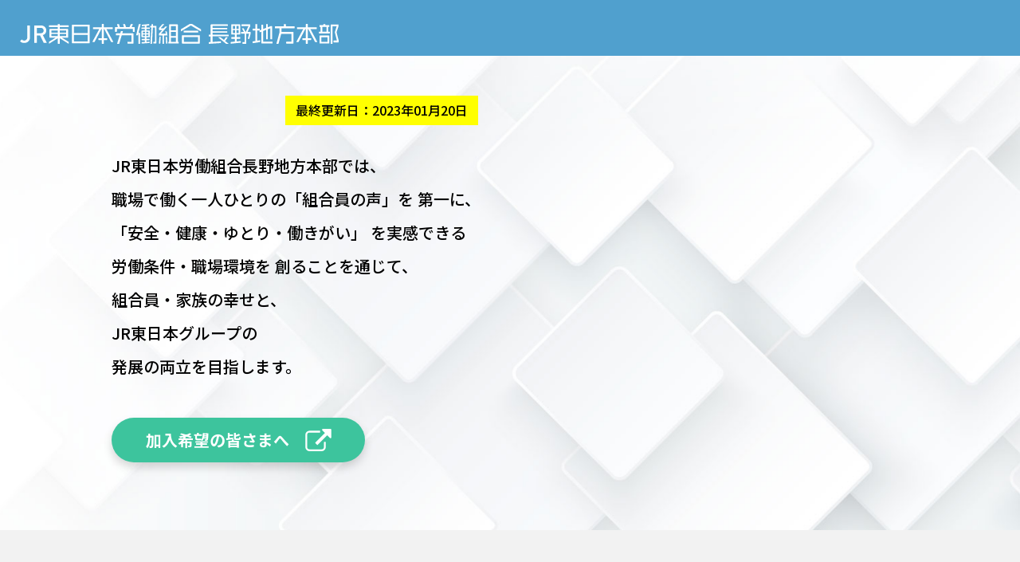

--- FILE ---
content_type: text/html; charset=UTF-8
request_url: https://higashinihonunion-nagano.com/information/1127/
body_size: 3768
content:
<!DOCTYPE html>
<html lang="ja">
    <head prefix="og: http://ogp.me/ns# fb: http://ogp.me/ns/fb# article: http://ogp.me/ns/article#">
    <meta charset="UTF-8">
    <meta http-equiv="X-UA-Compatible" content="IE=edge">
    <meta name="viewport" content="width=device-width, initial-scale=1.0">
    <meta name="format-detection" content="telephone=no">
    <title>1・19 松本運輸区分会「職場集会・旗開き」が開催されました。 | JR東日本労働組合長野地方本部</title>
<meta name='robots' content='max-image-preview:large' />
	<style>img:is([sizes="auto" i], [sizes^="auto," i]) { contain-intrinsic-size: 3000px 1500px }</style>
	<link rel='stylesheet' id='wp-block-library-css' href='https://higashinihonunion-nagano.com/wp/wp-includes/css/dist/block-library/style.min.css?ver=6.8.2' type='text/css' media='all' />
<style id='classic-theme-styles-inline-css' type='text/css'>
/*! This file is auto-generated */
.wp-block-button__link{color:#fff;background-color:#32373c;border-radius:9999px;box-shadow:none;text-decoration:none;padding:calc(.667em + 2px) calc(1.333em + 2px);font-size:1.125em}.wp-block-file__button{background:#32373c;color:#fff;text-decoration:none}
</style>
<link rel='stylesheet' id='my-library-css' href='https://higashinihonunion-nagano.com/wp/wp-content/themes/jrtu-nagano/assets/css/library.css?ver=20220916820' type='text/css' media='' />
<link rel='stylesheet' id='my-swiper-style-css' href='https://higashinihonunion-nagano.com/wp/wp-content/themes/jrtu-nagano/assets/css/swiper-bundle.min.css?ver=20220916820' type='text/css' media='' />
<link rel='stylesheet' id='my-style-css' href='https://higashinihonunion-nagano.com/wp/wp-content/themes/jrtu-nagano/assets/css/style.css?ver=20220916820' type='text/css' media='' />
<link rel='stylesheet' id='my-editors-style-css' href='https://higashinihonunion-nagano.com/wp/wp-content/themes/jrtu-nagano/assets/css/wpeditor.css?ver=20220916820' type='text/css' media='' />
<script type="text/javascript" src="https://higashinihonunion-nagano.com/wp/wp-includes/js/jquery/jquery.min.js?ver=3.7.1" id="jquery-core-js"></script>
<script type="text/javascript" src="https://higashinihonunion-nagano.com/wp/wp-includes/js/jquery/jquery-migrate.min.js?ver=3.4.1" id="jquery-migrate-js"></script>
<link rel="https://api.w.org/" href="https://higashinihonunion-nagano.com/wp-json/" /><link rel="alternate" title="JSON" type="application/json" href="https://higashinihonunion-nagano.com/wp-json/wp/v2/posts/1127" /><link rel="canonical" href="https://higashinihonunion-nagano.com/information/1127/" />
<link rel="alternate" title="oEmbed (JSON)" type="application/json+oembed" href="https://higashinihonunion-nagano.com/wp-json/oembed/1.0/embed?url=https%3A%2F%2Fhigashinihonunion-nagano.com%2Finformation%2F1127%2F" />
<link rel="alternate" title="oEmbed (XML)" type="text/xml+oembed" href="https://higashinihonunion-nagano.com/wp-json/oembed/1.0/embed?url=https%3A%2F%2Fhigashinihonunion-nagano.com%2Finformation%2F1127%2F&#038;format=xml" />

<!-- description -->
<meta name="description" content="">

<!-- open graph protocol -->
<meta property="og:title" content="1・19 松本運輸区分会「職場集会・旗開き」が開催されました。 | JR東日本労働組合長野地方本部">
<meta property="og:description" content="">
<meta property="og:url" content="https://higashinihonunion-nagano.com/information/1127/">
    <meta property="og:image" content="https://higashinihonunion-nagano.com/wp/wp-content/themes/jrtu-nagano/assets/images/ogp.jpg">
<meta property="og:site_name" content="JR東日本労働組合長野地方本部｜">
<meta property="og:type" content="article">
<meta name="twitter:card" content="summary_large_image" />

<!-- favicon -->
<link rel="icon" href="https://higashinihonunion-nagano.com/wp/wp-content/themes/jrtu-nagano/assets/images/favicon.png" sizes="32x32" />
<link rel="icon" href="https://higashinihonunion-nagano.com/wp/wp-content/themes/jrtu-nagano/assets/images/favicon.png" sizes="192x192" />
<link rel="apple-touch-icon" href="https://higashinihonunion-nagano.com/wp/wp-content/themes/jrtu-nagano/assets/images/favicon.png" />
<meta name="msapplication-TileImage" content="https://higashinihonunion-nagano.com/wp/wp-content/themes/jrtu-nagano/assets/images/favicon.png" />

<!-- 各種タグ -->
<!-- Google tag (gtag.js) -->
<script async src="https://www.googletagmanager.com/gtag/js?id=G-5NBMHXX85M"></script>
<script>
  window.dataLayer = window.dataLayer || [];
  function gtag(){dataLayer.push(arguments);}
  gtag('js', new Date());

  gtag('config', 'G-5NBMHXX85M');
</script>


</head>
<body class="wp-singular post-template-default single single-post postid-1127 single-format-standard wp-theme-jrtu-nagano activities">
<div id="load"></div>
<header>
    <div class="layer">
        <div class="content">
                            <div class="main_ttl">
                            <a href="https://higashinihonunion-nagano.com">
                    <img src="https://higashinihonunion-nagano.com/wp/wp-content/themes/jrtu-nagano/assets/images/header_logo.svg" alt="JR東日本労働組合長野支部">
                </a>
                        </div>
                    </div>
    </div>
</header>
<div id="lead">
    <div class="layer">
        <div class="content">
            <div class="latest"><span>最終更新日：2023年01月20日</span></div>
            <p>
                JR東日本労働組合長野地方本部では、<br>
                職場で働く一人ひとりの「組合員の声」を<br class="sp_only">
                第一に、<br class="pc_only">「安全・健康・ゆとり・働きがい」<br class="sp_only">
                を実感できる<br class="pc_only">労働条件・職場環境を<br class="sp_only">
                創ることを通じて、<br class="pc_only">組合員・家族の幸せと、<br>
                JR東日本グループの<br>
                発展の両立を目指します。
            </p>
                            <a href="https://higashinihonunion-nagano.com/about" class="btn_applicant">加入希望の<br class="sp_only">皆さまへ</a>
                    </div>
    </div>
</div><div class="page_content">
            <div class="container">
            <div id="g-navigation">
    <div class="navigation-slider swiper-container">
        <ul class="swiper-wrapper">
                                                        <li class="swiper-slide information current">
                    <a href="https://higashinihonunion-nagano.com/category/information//#g-navigation">
                        お知らせ                    </a>
                </li>
                                                        <li class="swiper-slide magazine <br />
<b>Warning</b>:  Undefined variable $magazineCurrent in <b>/home/higashinaga/higashinihonunion-nagano.com/public_html/wp/wp-content/themes/jrtu-nagano/module/navigation.php</b> on line <b>45</b><br />
"><a href="https://higashinihonunion-nagano.com/magazine/#g-navigation">地本情報紙</a></li>
                                                            <li class="swiper-slide negotiation">
                    <a href="https://higashinihonunion-nagano.com/category/negotiation//#g-navigation">
                        団体交渉                    </a>
                </li>
                                                            <li class="swiper-slide activities current">
                    <a href="https://higashinihonunion-nagano.com/category/activities//#g-navigation">
                        支部・分会の<br class="sp_only">取組                    </a>
                </li>
                                                            <li class="swiper-slide convention">
                    <a href="https://higashinihonunion-nagano.com/category/convention//#g-navigation">
                        大会関係                    </a>
                </li>
                                                            <li class="swiper-slide schedule">
                    <a href="https://higashinihonunion-nagano.com/category/schedule//#g-navigation">
                        スケジュール                    </a>
                </li>
                                    </ul>
        <div class="swiper-button-prev"></div>
        <div class="swiper-button-next"></div>
    </div>
</div>            <div class="main">
                <div class="layer">
                    <div class="container">
                                                                <div class="post_header">
            <div class="property">
                                    <span class="category information">お知らせ</span>
                                    <span class="category activities">分会の取り組み</span>
                                <span class="date">2023.01.20</span>
            </div>
            <h1>1・19 松本運輸区分会「職場集会・旗開き」が開催されました。</h1>
        </div>
        <div class="edit_area">
                    </div>
        <div class="nav-links">
            <div><a href="https://higashinihonunion-nagano.com/information/1153/" rel="prev">前へ</a></div>
            <div><a href="https://higashinihonunion-nagano.com/" rel="archive">一覧へ戻る</a></div>
            <div><a href="https://higashinihonunion-nagano.com/information/1160/" rel="next">次へ</a></div>
        </div>
                                                </div>
                </div>
            </div>
        </div>
    
</div>
<div class="relations">
    <div class="layer">
        <div class="container">
            <!-- <h2>関連団体</h2> -->
            <p>中央本部・新潟地本のホームページは<br class="sp_only">下記からご覧ください。</p>
            <ul>
                <li><a href="https://jrtu-east.org/" target="_blank">JR東日本労働組合中央本部</a></li>
                <li><a href="http://niigatachihon.yukigesho.com/" target="_blank">JR東日本労働組合新潟地方本部</a></li>
            </ul>
        </div>
    </div>
</div>
<footer>
    <div class="layer">
        <div id="btn_ToTop" class="fix">
            <div class="wrap">TOP</div>
        </div>
        <div class="container">
            <address>
                <span class="name">JR東日本労働組合 長野地方本部</span>
                <span class="address">〒380-0824 長野県長野市南長野山王1223</span>
                <span class="tel">TEL.026-227-3200</span> <span class="fax">FAX.026-227-3009</span>
                <span class="tel_jr">JR：067-2585</span>
                <span class="mail">E-mail：<a href="mailto:naga-30-naga@hotmail.co.jp">naga-30-naga@hotmail.co.jp</a></span>
            </address>
        </div>
            <p class="copyright"><small>Copyright &copy; 2022 JR東日本労働組合 長野地方本部</small></p>
    </div>
</footer>
<script type="speculationrules">
{"prefetch":[{"source":"document","where":{"and":[{"href_matches":"\/*"},{"not":{"href_matches":["\/wp\/wp-*.php","\/wp\/wp-admin\/*","\/wp\/wp-content\/uploads\/*","\/wp\/wp-content\/*","\/wp\/wp-content\/plugins\/*","\/wp\/wp-content\/themes\/jrtu-nagano\/*","\/*\\?(.+)"]}},{"not":{"selector_matches":"a[rel~=\"nofollow\"]"}},{"not":{"selector_matches":".no-prefetch, .no-prefetch a"}}]},"eagerness":"conservative"}]}
</script>
<script type="text/javascript" src="https://higashinihonunion-nagano.com/wp/wp-content/themes/jrtu-nagano/assets/js/smoothscroll.min.js?ver=6.8.2" id="smoothscroll-js"></script>
<script type="text/javascript" src="https://higashinihonunion-nagano.com/wp/wp-content/themes/jrtu-nagano/assets/js/swiper-bundle.min.js?ver=6.8.2" id="swiper-js"></script>
<script type="text/javascript" src="https://higashinihonunion-nagano.com/wp/wp-content/themes/jrtu-nagano/assets/js/library.js?ver=6.8.2" id="my-library-js"></script>
<script type="text/javascript" src="https://higashinihonunion-nagano.com/wp/wp-content/themes/jrtu-nagano/assets/js/script.js?ver=6.8.2" id="my-script-js"></script>
<script>
    window.addEventListener("DOMContentLoaded",function(){
    var swiper;
    var ww = window.innerWidth;
    if(ww <= 768 ){
        if(swiper){
            return;
        }else{
            swiper = new Swiper(".navigation-slider", {
                speed: 500,
                navigation: {
                    nextEl: ".swiper-button-next",
                    prevEl: ".swiper-button-prev"
                },
	            slidesPerView: 3,
                slidesPerGroup: 3,
                spaceBetween: 10,
                freeMode: true,
                scrollContainer: true,
                            });
        }
    }else{
        if (swiper) {
            swiper.destroy();
            swiper = undefined;
        } 
    }
});
</script>

</body>
</html>

--- FILE ---
content_type: text/css
request_url: https://higashinihonunion-nagano.com/wp/wp-content/themes/jrtu-nagano/assets/css/library.css?ver=20220916820
body_size: 464
content:
/* トップに戻るボタン */
    [data-btn=to-top] {
        cursor: pointer;
        opacity: 0;
        visibility: hidden;
        transition: opacity .5s,visibility .5s;
        position: fixed;
        bottom: 20px;
        right: 20px;
    }

    [data-btn=to-top].is-visible {
    opacity: 1;
    visibility: visible;
    }

/* フェードアップ */

.fadeup {
    opacity: 0;
    transform: translateY(50px);
}
.fadein {
    opacity: 0;
}

@media screen and (max-width: 520px){
    .fadeup {
        opacity: 0;
        transform: translateY(25px);
    }
}

@keyframes fadeUp {
    100% {
        opacity: 1;
        transform: translateY(0);
    }
}
@keyframes fadeIn {
    100% {
        opacity: 1;
    }
}

.default_ow_fadeup {
    animation-name: fadeUp;
    animation-duration: 1s;
    animation-fill-mode: forwards;
}
.default_ow_fadein {
    animation-name: fadeIn;
    animation-duration: 1s;
    animation-fill-mode: forwards;
}

/* タブメニュー */
[data-tab=btn]{
    cursor: pointer;
}
[data-tab=area].hide{
    display: none;
}
[data-tab=area].active {
    display: block;
}

/* アコーディオン */

[data-accordion=btn]{
    cursor: pointer;
}
[data-accordion="content"] {
    transition: height 0.5s;
    overflow: hidden;
}
[data-accordion="content"].is-hide {
    height: 0px !important;
}



--- FILE ---
content_type: text/css
request_url: https://higashinihonunion-nagano.com/wp/wp-content/themes/jrtu-nagano/assets/css/style.css?ver=20220916820
body_size: 4168
content:
@import url("https://fonts.googleapis.com/css2?family=Noto+Sans+JP:wght@400;500;700&display=swap");
/* ---------- reset ------------------------------ */
* {
  margin: 0;
  padding: 0;
  box-sizing: border-box;
  word-break: break-all;
  vertical-align: baseline;
}

*::before, *:after {
  box-sizing: border-box;
}

html {
  overscroll-behavior-y: none;
  font-size: 62.5%;
  min-height: 100%;
}

body {
  min-height: 100%;
  line-height: 1.5;
  -webkit-font-smoothing: antialiased;
}

img, picture, video, canvas, svg {
  display: block;
  max-width: 100%;
  height: auto;
}

li {
  list-style: none;
}

h1, h2, h3, h4, h5, h6, p, dl, dd, dt, table, tr, th, ul, li {
  color: inherit;
  line-height: inherit;
}

p, h1, h2, h3, h4, h5, h6 {
  overflow-wrap: break-word;
}

a, span, small, strong {
  color: inherit;
  font-size: inherit;
  font-weight: inherit;
  line-height: inherit;
}

a:hover {
  opacity: 0.7;
  text-decoration: underline;
}

address {
  font-style: normal;
}

table, th, td {
  border-collapse: collapse;
}

@media screen and (min-width: 1025px) {
  a[href*="tel:"] {
    pointer-events: none;
    cursor: default;
    text-decoration: none;
  }
}
input, button, textarea, select {
  font-size: 1.6rem;
}

input[type=text],
input[type=tel],
input[type=email],
textarea {
  width: 100%;
  padding: 0.3em 0.5em;
  -webkit-appearance: none;
  -moz-appearance: none;
       appearance: none;
  background-color: #fffcdb;
  border: 1px solid #dcdcdc;
  vertical-align: middle;
}

button[type=submit] {
  -webkit-appearance: none;
     -moz-appearance: none;
          appearance: none;
  border: none;
  background: none;
}

fieldset {
  border: none;
}

@media screen and (min-width: 769px) {
  .sp_only {
    display: none !important;
  }
}

@media screen and (max-width: 768px) {
  .pc_only {
    display: none !important;
  }
}

* {
  color: black;
  font-family: "Noto Sans JP", sans-serif;
}

body {
  font-size: 1.4rem;
}
@media screen and (min-width: 769px) {
  body {
    font-size: 1.6rem;
  }
}

header .layer {
  padding: 0 9vw;
  background-color: #50A0CE;
  height: 50px;
  display: flex;
  justify-content: center;
  align-items: center;
}
@media screen and (min-width: 769px) {
  header .layer {
    padding: 0 25px;
    height: 70px;
    justify-content: flex-start;
  }
}
header .main_ttl {
  max-width: 308px;
}
@media screen and (min-width: 769px) {
  header .main_ttl {
    max-width: 400px;
    padding-top: 15px;
  }
}
header .main_ttl a {
  display: block;
}
header .main_ttl a img {
  display: block;
}

#lead .layer {
  position: relative;
}
#lead .layer:before {
  content: "";
  display: block;
  width: 100%;
  height: 100%;
  background-image: url(../images/bg_top_lead.jpg);
  background-repeat: no-repeat;
  background-position: center bottom;
  background-size: contain;
  position: absolute;
  bottom: 0;
  right: 0;
  z-index: 2;
}
@media screen and (min-width: 380px) {
  #lead .layer:before {
    background-size: cover;
  }
}
@media screen and (min-width: 769px) {
  #lead .layer {
    background: url(../images/bg_lead_pc.png) no-repeat center/cover;
  }
  #lead .layer:before {
    width: auto;
    max-width: 66%;
    height: calc(100% + 70px);
    background-image: url(../images/decoration_top_lead.png);
    background-position: left center;
    background-size: cover;
    aspect-ratio: 1800/1230;
  }
}
#lead .content {
  position: relative;
  z-index: 3;
  padding: 26px 0 70px 6vw;
}
@media screen and (min-width: 769px) {
  #lead .content {
    padding: 80px 0 85px;
    max-width: 1000px;
    margin: 0 auto;
  }
}
#lead .content p {
  font-size: 1.6rem;
  font-weight: 500;
  line-height: 1.875;
  margin-bottom: 20px;
}
@media screen and (min-width: 769px) {
  #lead .content p {
    font-size: 2rem;
    line-height: 2.1;
    margin-bottom: 43px;
  }
}

.post-type-archive-magazine #lead .layer:before {
  background-image: url(../images/bg_magazine_lead.jpg);
}
@media screen and (min-width: 769px) {
  .post-type-archive-magazine #lead .layer:before {
    background-image: url(../images/decoration_magazine_lead.png);
  }
}

.archive.negotiation #lead .layer:before {
  background-image: url(../images/bg_negotiation_lead.jpg);
}
@media screen and (min-width: 769px) {
  .archive.negotiation #lead .layer:before {
    background-image: url(../images/decoration_negotiation_lead.png);
  }
}

.archive.activities #lead .layer:before {
  background-image: url(../images/bg_activities_lead.jpg);
}
@media screen and (min-width: 769px) {
  .archive.activities #lead .layer:before {
    background-image: url(../images/decoration_activities_lead.png);
  }
}

.archive.convention #lead .layer:before {
  background-image: url(../images/bg_convention_lead.jpg);
}
@media screen and (min-width: 769px) {
  .archive.convention #lead .layer:before {
    background-image: url(../images/decoration_convention_lead.png);
  }
}

.archive.schedule #lead .layer:before {
  background-image: url(../images/bg_schedule_lead.jpg);
}
@media screen and (min-width: 769px) {
  .archive.schedule #lead .layer:before {
    background-image: url(../images/decoration_schedule_lead.png);
  }
}

.page #lead .layer {
  background: none;
}
.page #lead .layer:before {
  background-image: url(../images/bg_page.jpg);
}
@media screen and (min-width: 769px) {
  .page #lead .layer:before {
    background-image: url(../images/decoration_page.png);
    background-position: left bottom;
  }
}
.page #lead .layer .content {
  padding-bottom: 275px;
}
@media screen and (min-width: 769px) {
  .page #lead .layer .content {
    padding-bottom: 108px;
  }
}

#load {
  position: fixed;
  top: 0;
  right: 0;
  bottom: 0;
  left: 0;
  background-color: #fff;
  z-index: 9999;
  opacity: 1;
  visibility: visible;
  transition: opacity 0.3s, visibility 0.3s, z-index 0.3s;
}
#load.is-hide {
  opacity: 0;
  visibility: hidden;
  z-index: -1;
}

.relations .layer {
  padding: 55px 8.8vw 70px;
}
@media screen and (min-width: 769px) {
  .relations .layer {
    padding-left: 0;
    padding-right: 0;
  }
}
.relations .layer .container {
  max-width: 800px;
  margin: 0 auto;
}
.relations h2 {
  font-size: 1.8rem;
  font-weight: 400;
  margin-bottom: 24px;
  text-align: center;
}
@media screen and (min-width: 769px) {
  .relations h2 {
    margin-bottom: 40px;
  }
}
.relations p {
  text-align: center;
  margin-bottom: 25px;
}
@media screen and (min-width: 769px) {
  .relations p {
    margin-bottom: 40px;
  }
}
@media screen and (min-width: 769px) {
  .relations ul {
    display: flex;
  }
}
.relations ul li {
  width: 100%;
}
.relations ul li a {
  display: flex;
  justify-content: center;
  align-items: center;
  font-size: 1.6rem;
  font-weight: 500;
  line-height: 1;
  color: #333;
  padding: 1em;
  text-align: center;
  text-decoration: none;
  box-shadow: 5px 5px 5px rgba(0, 0, 0, 0.16);
  background-color: #b8e6d8;
  transition: transform 0.3s;
}
.relations ul li a:after {
  content: "";
  display: block;
  width: 23px;
  height: 20px;
  background: url(../images/icon_link_black.svg) no-repeat center/contain;
  margin-left: 10px;
}
@media screen and (min-width: 769px) {
  .relations ul li a {
    font-size: 1.8rem;
  }
  .relations ul li a:hover {
    transform: scale(1.02);
  }
}
.relations ul li:nth-child(odd) {
  margin-bottom: 20px;
}
@media screen and (min-width: 769px) {
  .relations ul li:nth-child(odd) {
    margin-bottom: 0;
    margin-right: 30px;
  }
}

footer .layer {
  background-color: #707070;
  color: #fff;
  padding: 45px 7.3vw 35px;
  position: relative;
}
@media screen and (min-width: 769px) {
  footer .layer {
    padding-left: 0;
    padding-right: 0;
  }
}
footer .container {
  max-width: 800px;
  margin: 0 auto 25px;
  padding-bottom: 40px;
  border-bottom: 1px solid #fff;
}
footer address {
  text-align: center;
}
footer address span {
  color: #fff;
  font-size: 1.6rem;
}
footer address span.name {
  display: block;
  font-size: 2.2rem;
  font-size: 500;
  margin-bottom: 25px;
}
footer address span.address, footer address span.tel_jr, footer address span.mail {
  display: block;
}
footer address span.address a, footer address span.tel_jr a, footer address span.mail a {
  text-decoration: none;
}
footer .copyright {
  text-align: center;
}
footer #btn_ToTop {
  cursor: pointer;
  opacity: 0;
  visibility: hidden;
  transition: opacity 0.5s, visibility 0.5s;
  z-index: 999;
}
footer #btn_ToTop::before {
  content: "";
  display: block;
  width: 50px;
  height: 50px;
  border-radius: 10px;
  background-color: #50A0CE;
  position: absolute;
  top: 0;
  left: 0;
  transform: rotate(45deg);
}
footer #btn_ToTop.fix {
  position: fixed;
  bottom: 20px;
  right: 20px;
}
@media screen and (min-width: 769px) {
  footer #btn_ToTop.fix {
    bottom: 50px;
    right: 50px;
  }
}
footer #btn_ToTop.absolute {
  position: absolute;
  bottom: unset;
  right: 20px;
  top: -20px;
}
@media screen and (min-width: 769px) {
  footer #btn_ToTop.absolute {
    right: 50px;
  }
}
footer #btn_ToTop.is-visible {
  opacity: 1;
  visibility: visible;
}
footer #btn_ToTop .wrap {
  position: relative;
  width: 50px;
  height: 50px;
  display: flex;
  justify-content: center;
  align-items: center;
  flex-direction: column;
  color: #fff;
}
footer #btn_ToTop .wrap:before {
  content: "";
  display: block;
  width: 13px;
  height: 12px;
  background: url(../images/icon_arrow_top.svg) no-repeat center bottom/contain;
}

.btn_applicant {
  display: flex;
  justify-content: center;
  align-items: center;
  flex-direction: column;
  width: 120px;
  height: 120px;
  border-radius: 50%;
  background-color: #3DC49D;
  font-weight: 700;
  line-height: 1.2;
  text-decoration: none;
  font-size: 1.7rem;
  text-align: center;
  color: #fff;
  padding-top: 10px;
  box-shadow: 0 6px 12px rgba(0, 0, 0, 0.16);
}
.btn_applicant:after {
  content: "";
  display: block;
  width: 27px;
  height: 26px;
  background: url(../images/icon_link.svg) no-repeat center/contain;
  margin-top: 10px;
  margin-left: 10px;
}
@media screen and (min-width: 769px) {
  .btn_applicant {
    flex-direction: row;
    padding-top: 0;
    font-size: 2rem;
    width: 318px;
    height: 56px;
    border-radius: 28px;
  }
  .btn_applicant:after {
    width: 33px;
    height: 29px;
    margin-top: 0px;
    margin-left: 20px;
  }
}
.btn_applicant:hover {
  text-decoration: none;
}

#g-navigation {
  overflow: hidden;
  padding-top: 200px;
  margin-top: -200px;
}
@media screen and (min-width: 769px) {
  #g-navigation {
    padding-top: 300px;
    margin-top: -300px;
  }
}
#g-navigation .navigation-slider {
  position: relative;
  padding: 0 9vw;
  border-bottom: 8px solid #50A0CE;
}
@media screen and (min-width: 769px) {
  #g-navigation .navigation-slider {
    padding: 0;
  }
}
#g-navigation .navigation-slider .swiper-button-prev:after,
#g-navigation .navigation-slider .swiper-button-next:after {
  content: "";
  display: block;
  width: 20px;
  height: 20px;
  background-repeat: no-repeat;
  background-position: center;
  background-size: contain;
  background-image: url(../images/icon_slider_prev.svg);
}
@media screen and (min-width: 769px) {
  #g-navigation .navigation-slider .swiper-button-prev:after,
#g-navigation .navigation-slider .swiper-button-next:after {
    content: none;
  }
}
#g-navigation .navigation-slider .swiper-button-prev {
  left: 5px;
}
#g-navigation .navigation-slider .swiper-button-next {
  right: 5px;
}
#g-navigation .navigation-slider .swiper-button-next::after {
  background-image: url(../images/icon_slider_next.svg);
}
#g-navigation .navigation-slider .swiper-button-disabled {
  display: none !important;
}
@media screen and (min-width: 769px) {
  #g-navigation .navigation-slider li {
    flex-shrink: unset;
  }
  #g-navigation .navigation-slider li:not(:last-child) {
    margin-right: 20px;
  }
}
#g-navigation .navigation-slider li a {
  display: flex;
  justify-content: center;
  align-items: center;
  height: 46px;
  background-color: #C4C4C4;
  text-decoration: none;
  text-align: center;
  color: #fff;
  border-top-left-radius: 10px;
  font-weight: 500;
  line-height: 1.2;
}
#g-navigation .navigation-slider li a:hover {
  text-decoration: none;
}
@media screen and (min-width: 769px) {
  #g-navigation .navigation-slider li a {
    height: 60px;
  }
}
#g-navigation .navigation-slider li.current.information a {
  background-color: #50A0CE;
}
#g-navigation .navigation-slider li.current.magazine a {
  background-color: #A8C44B;
}
#g-navigation .navigation-slider li.current.negotiation a {
  background-color: #C4914B;
}
#g-navigation .navigation-slider li.current.activities a {
  background-color: #C75D8E;
}
#g-navigation .navigation-slider li.current.convention a {
  background-color: #965CC7;
}
#g-navigation .navigation-slider li.current.schedule a {
  background-color: #5C79C7;
}

.archive.magazine #g-navigation .navigation-slider,
.single.magazine #g-navigation .navigation-slider {
  border-color: #A8C44B;
}
.archive.negotiation #g-navigation .navigation-slider,
.single.negotiation #g-navigation .navigation-slider {
  border-color: #C4914B;
}
.archive.activities #g-navigation .navigation-slider,
.single.activities #g-navigation .navigation-slider {
  border-color: #C75D8E;
}
.archive.convention #g-navigation .navigation-slider,
.single.convention #g-navigation .navigation-slider {
  border-color: #965CC7;
}
.archive.schedule #g-navigation .navigation-slider,
.single.schedule #g-navigation .navigation-slider {
  border-color: #5C79C7;
}

.page_content {
  padding-top: 18px;
  background: #F2F2F2;
}
@media screen and (min-width: 769px) {
  .page_content {
    padding: 55px 0 70px;
  }
}
.page_content > .container {
  margin: 0 auto;
  max-width: 1000px;
}

.page .page_content {
  background: none;
  padding: 0;
}

.page.about section .layer {
  padding: 42px 9vw;
  border-bottom: 1px solid #C4C4C4;
}
@media screen and (min-width: 769px) {
  .page.about section .layer {
    padding: 80px 0;
  }
}
.page.about section .layer .container {
  max-width: 600px;
  margin: 0 auto;
}
.page.about section .layer h2 {
  font-size: 2.2rem;
  margin-bottom: 25px;
}
@media screen and (min-width: 769px) {
  .page.about section .layer h2 {
    text-align: center;
    font-size: 2.6rem;
    margin-bottom: 48px;
  }
}
.page.about section .layer .content p {
  line-height: 2;
  margin-bottom: 2em;
  font-size: 1.4rem;
  text-align: justify;
}
@media screen and (min-width: 769px) {
  .page.about section .layer .content p {
    line-height: 2.28;
    margin-bottom: 2.28em;
    text-align: left;
  }
}
.page.about section .layer .content p.mb0 {
  margin-bottom: 0;
}
.page.about section:nth-of-type(1) .layer {
  padding-top: 0;
}

.main .layer {
  background-color: #fff;
  padding: 0 9vw;
}
@media screen and (min-width: 769px) {
  .main .layer {
    border-bottom-left-radius: 50px;
    border-bottom-right-radius: 50px;
    padding: 0;
  }
}
.main .layer > .container {
  padding: 25px 0 0;
}
@media screen and (min-width: 769px) {
  .main .layer > .container {
    max-width: 840px;
    padding: 55px 20px 65px;
    margin: 0 auto;
  }
}

.post-list li {
  padding: 25px 0;
  border-bottom: 1px solid #C4C4C4;
}
.post-list li:first-child {
  border-top: 1px solid #C4C4C4;
}
.post-list li .property {
  display: flex;
  justify-content: center;
  align-items: center;
  justify-content: flex-start;
  align-items: flex-end;
  font-size: 1.4rem;
  font-weight: 500;
  margin-bottom: 10px;
}
.post-list li .property .category {
  color: #fff;
  line-height: 1.7;
  display: block;
  width: 130px;
  text-align: center;
  border-top-right-radius: 12px;
  margin-right: 10px;
}
.post-list li .property .category.information {
  background-color: #50A0CE;
}
.post-list li .property .category.magazine {
  background-color: #A8C44B;
}
.post-list li .property .category.negotiation {
  background-color: #C4914B;
}
.post-list li .property .category.activities {
  background-color: #C75D8E;
}
.post-list li .property .category.convention {
  background-color: #965CC7;
}
.post-list li .property .category.schedule {
  background-color: #5C79C7;
}
.post-list li h2 {
  font-size: 1.4rem;
  font-weight: 400;
}
.post-list li h2 a {
  text-decoration: none;
}
.post-list li h2 a:hover {
  color: inherit;
  text-decoration: underline;
}
.post-list.magazine {
  display: flex;
  flex-wrap: wrap;
  gap: 30px 28px;
}
@media screen and (min-width: 769px) {
  .post-list.magazine {
    gap: 50px 34px;
  }
}
.post-list.magazine li {
  padding: 0;
  width: calc((100% - 28px) / 2);
  border: none;
}
@media screen and (min-width: 769px) {
  .post-list.magazine li {
    width: calc((100% - 102px) / 4);
  }
}
.post-list.magazine li .thumb {
  display: flex;
  justify-content: center;
  align-items: center;
  height: 200px;
  margin-bottom: 15px;
}
@media screen and (min-width: 769px) {
  .post-list.magazine li .thumb {
    height: 246px;
  }
}
.post-list.magazine li .thumb a {
  width: 100%;
  height: 100%;
  position: relative;
  display: block;
}
.post-list.magazine li .thumb a img {
  display: block;
}
.post-list.magazine li .thumb a img {
  position: absolute;
  max-width: 100%;
  max-height: 100%;
  -o-object-fit: contain;
     object-fit: contain;
  border: 1px solid #CECECE;
  top: 50%;
  left: 50%;
  transform: translate(-50%, -50%);
}
.post-list.magazine li .property {
  flex-wrap: wrap;
}
.post-list.magazine li .property .category {
  margin-right: calc(100% - 130px);
  margin-bottom: 10px;
}
.post-list.magazine li .property .volume {
  margin-left: 1em;
}

.navigation.pagination {
  margin: 30px -9vw 0;
}
@media screen and (min-width: 769px) {
  .navigation.pagination {
    margin: 50px 0 0;
  }
}
.navigation.pagination .nav-links {
  display: flex;
  justify-content: center;
  align-items: center;
  gap: 5px;
}
@media screen and (min-width: 769px) {
  .navigation.pagination .nav-links {
    gap: 10px;
  }
}
.navigation.pagination .nav-links a {
  text-decoration: none;
}
.navigation.pagination .nav-links .page-numbers {
  font-size: 1.4rem;
  display: inline-flex;
  justify-content: center;
  align-items: center;
  width: 32px;
  height: 32px;
  border-radius: 5px;
  border: 1px solid #C4C4C4;
}
.navigation.pagination .nav-links .page-numbers.current {
  background-color: #E0E0E0;
}
.navigation.pagination .nav-links .page-numbers.prev {
  width: -webkit-fit-content;
  width: -moz-fit-content;
  width: fit-content;
  padding: 0 0.3em;
}
.navigation.pagination .nav-links .page-numbers.next {
  width: -webkit-fit-content;
  width: -moz-fit-content;
  width: fit-content;
  padding: 0 0.3em;
}
.single .post_header {
  padding-bottom: 17px;
  margin-bottom: 17px;
  border-bottom: 1px solid #C4C4C4;
}
@media screen and (min-width: 769px) {
  .single .post_header {
    margin-bottom: 43px;
  }
}
.single .post_header .property {
  display: flex;
  justify-content: center;
  align-items: center;
  justify-content: flex-start;
  align-items: flex-end;
  font-size: 1.4rem;
  font-weight: 500;
  margin-bottom: 10px;
}
.single .post_header .property .category {
  color: #fff;
  line-height: 1.7;
  display: block;
  width: 130px;
  text-align: center;
  border-top-right-radius: 12px;
  margin-right: 10px;
}
.single .post_header .property .category.information {
  background-color: #50A0CE;
}
.single .post_header .property .category.magazine {
  background-color: #A8C44B;
}
.single .post_header .property .category.negotiation {
  background-color: #C4914B;
}
.single .post_header .property .category.activities {
  background-color: #C75D8E;
}
.single .post_header .property .category.convention {
  background-color: #965CC7;
}
.single .post_header .property .category.schedule {
  background-color: #5C79C7;
}
.single .post_header h1 {
  font-size: 1.4rem;
  font-weight: 400;
}
.single .edit_area {
  max-width: 600px;
  margin: 0 auto 45px;
}
@media screen and (min-width: 769px) {
  .single .edit_area {
    margin-bottom: 100px;
  }
}
.single .nav-links {
  display: flex;
  justify-content: center;
  align-items: center;
  gap: 10px;
}
@media screen and (min-width: 769px) {
  .single .nav-links {
    gap: 20px;
  }
}
.single .nav-links div {
  width: 44px;
}
.single .nav-links div:nth-of-type(2) {
  width: 86px;
}
.single .nav-links a {
  text-decoration: none;
  font-size: 1.4rem;
  display: inline-flex;
  justify-content: center;
  align-items: center;
  width: 100%;
  height: 32px;
  border-radius: 5px;
  border: 1px solid #C4C4C4;
  padding: 0 0.5em;
}

.not-found {
  margin: 30px 0 50px;
}
@media screen and (min-width: 769px) {
  .not-found {
    margin: 30px 0;
  }
}

/* 2023 06 13 add koba */
.latest {
  font-size: 0;
  max-width: 460px;
  text-align: right;
  transform: translateY(-30px);
}
.latest span {
  display: inline-block;
  background-color: yellow;
  padding: 0.4em 0.8em;
  font-size: 1.6rem;
  font-weight: 500;
}
@media screen and (max-width: 768px) {
  .latest {
    padding-right: 9vw;
    transform: translateY(-10px);
  }
}
.icon_new {
  color: red;
}

--- FILE ---
content_type: text/css
request_url: https://higashinihonunion-nagano.com/wp/wp-content/themes/jrtu-nagano/assets/css/wpeditor.css?ver=20220916820
body_size: 694
content:
.edit_area * {
  font-size: 1.4rem;
}
.edit_area ul {
  margin: 0 0 1em 1.5em;
}
.edit_area ul li {
  list-style: square;
}
.edit_area a {
  color: #0000ee;
  text-decoration: underline;
}
.edit_area p {
  margin-bottom: 1em;
}
.edit_area h1 {
  font-size: 2em;
  line-height: 1, 2;
}
.edit_area h2 {
  font-size: 1.5em;
  line-height: 1, 2;
}
.edit_area h3 {
  font-size: 1.17em;
  line-height: 1, 2;
}
.edit_area h4 {
  font-size: 1em;
}
.edit_area h5 {
  font-size: 1em;
}
.edit_area h6 {
  font-size: 1em;
}
.edit_area img {
  width: auto;
  max-width: 100%;
}
.edit_area .wp-post-image {
  margin-bottom: 30px;
}
.edit_area th, .edit_area td {
  border: 1px solid #000;
  padding: 0.5em;
}

.edit-post-visual-editor {
  max-width: 700px;
  margin: 0 auto;
}/*# sourceMappingURL=wpeditor.css.map */

--- FILE ---
content_type: image/svg+xml
request_url: https://higashinihonunion-nagano.com/wp/wp-content/themes/jrtu-nagano/assets/images/icon_link.svg
body_size: 810
content:
<svg id="コンポーネント_1_1" data-name="コンポーネント 1 – 1" xmlns="http://www.w3.org/2000/svg" width="33" height="28.286" viewBox="0 0 33 28.286">
  <g id="グループ_1" data-name="グループ 1" transform="translate(-919.943 -863.517)">
    <path id="パス_9" data-name="パス 9" d="M945.871,880.607V886.5a5.309,5.309,0,0,1-5.3,5.3H925.246a5.311,5.311,0,0,1-5.3-5.3V871.178a5.313,5.313,0,0,1,5.3-5.3h12.965a.567.567,0,0,1,.423.166.576.576,0,0,1,.166.424v1.177a.568.568,0,0,1-.589.59H925.246a2.953,2.953,0,0,0-2.946,2.946V886.5a2.955,2.955,0,0,0,2.946,2.947h15.322a2.955,2.955,0,0,0,2.946-2.947v-5.893a.568.568,0,0,1,.59-.59h1.179a.568.568,0,0,1,.588.59Zm7.072-15.91v9.428a1.172,1.172,0,0,1-2.007.828l-3.241-3.24-12.007,12.005a.575.575,0,0,1-.847,0l-2.1-2.1a.579.579,0,0,1,0-.847l12.007-12.008-3.241-3.24a1.179,1.179,0,0,1,.829-2.008h9.428a1.2,1.2,0,0,1,1.179,1.18Z" fill="#fff"/>
  </g>
</svg>


--- FILE ---
content_type: image/svg+xml
request_url: https://higashinihonunion-nagano.com/wp/wp-content/themes/jrtu-nagano/assets/images/icon_slider_next.svg
body_size: 682
content:
<svg id="コンポーネント_8_2" data-name="コンポーネント 8 – 2" xmlns="http://www.w3.org/2000/svg" width="17" height="17" viewBox="0 0 17 17">
  <circle id="楕円形_3" data-name="楕円形 3" cx="7.5" cy="7.5" r="7.5" transform="translate(1 1)" fill="#fff"/>
  <path id="パス_40" data-name="パス 40" d="M3.375,11.875a8.5,8.5,0,1,0,8.5-8.5A8.5,8.5,0,0,0,3.375,11.875Zm1.308,0A7.189,7.189,0,0,1,16.959,6.791,7.189,7.189,0,1,1,6.791,16.959,7.13,7.13,0,0,1,4.683,11.875Z" transform="translate(-3.375 -3.375)"/>
  <path id="パス_41" data-name="パス 41" d="M14.647,10.212a.792.792,0,0,1,1.116,0l3.9,3.911a.788.788,0,0,1,.025,1.087l-3.841,3.854a.787.787,0,1,1-1.116-1.112l3.265-3.314-3.347-3.314A.779.779,0,0,1,14.647,10.212Z" transform="translate(-8.414 -5.982)"/>
</svg>


--- FILE ---
content_type: application/javascript
request_url: https://higashinihonunion-nagano.com/wp/wp-content/themes/jrtu-nagano/assets/js/script.js?ver=6.8.2
body_size: 298
content:

let footer = document.querySelector("footer");

function btnTotopControls(){
    let ft = footer.getBoundingClientRect().top;
    let bb = btnToTop.getBoundingClientRect().bottom;
    let wh = window.innerHeight;
    let ww = window.innerWidth;
    if(ww <= 768){
        var bbp = bb -25;
        var whp = wh - 20;
    }else{
        var bbp = bb -25;
        var whp = wh - 50;
    }

    if(btnToTop.classList.contains("fix")){
        if(ft < bbp) {
            btnToTop.classList.remove("fix");
            btnToTop.classList.add("absolute");
        }
    }else{
        if( whp < bb){
            btnToTop.classList.remove("absolute");
            btnToTop.classList.add("fix");
        }
    }
}

window.addEventListener("DOMContentLoaded", btnTotopControls);
window.addEventListener("resize", btnTotopControls);
window.addEventListener("scroll",btnTotopControls);


window.addEventListener("load",function(){
    let load = document.getElementById("load");
    load.classList.add("is-hide");
});


--- FILE ---
content_type: image/svg+xml
request_url: https://higashinihonunion-nagano.com/wp/wp-content/themes/jrtu-nagano/assets/images/icon_slider_prev.svg
body_size: 764
content:
<svg xmlns="http://www.w3.org/2000/svg" width="17" height="17" viewBox="0 0 17 17">
  <g id="コンポーネント_9_2" data-name="コンポーネント 9 – 2" transform="translate(0)">
    <circle id="楕円形_3" data-name="楕円形 3" cx="7.5" cy="7.5" r="7.5" transform="translate(16 16) rotate(180)" fill="#fff"/>
    <path id="パス_40" data-name="パス 40" d="M3.375,11.875a8.5,8.5,0,1,0,8.5-8.5A8.5,8.5,0,0,0,3.375,11.875Zm1.308,0A7.189,7.189,0,0,1,16.959,6.791,7.189,7.189,0,1,1,6.791,16.959,7.13,7.13,0,0,1,4.683,11.875Z" transform="translate(20.375 20.375) rotate(180)"/>
    <path id="パス_41" data-name="パス 41" d="M14.647,10.212a.792.792,0,0,1,1.116,0l3.9,3.911a.788.788,0,0,1,.025,1.087l-3.841,3.854a.787.787,0,1,1-1.116-1.112l3.265-3.314-3.347-3.314A.779.779,0,0,1,14.647,10.212Z" transform="translate(25.414 22.982) rotate(180)"/>
  </g>
</svg>


--- FILE ---
content_type: application/javascript
request_url: https://higashinihonunion-nagano.com/wp/wp-content/themes/jrtu-nagano/assets/js/library.js?ver=6.8.2
body_size: 1830
content:
//
//  トップに戻るボタン
//  該当の要素にはdata-btn=to-topを付与
//---------------------------

let viewpointBtnToTop = 100;    //このスクロール量に達したら表示
let btnToTop = document.getElementById("btn_ToTop");

function viewBtnToTop(){
    let scrollY = window.scrollY;   //スクロール量
    if(btnToTop){
        if(scrollY > viewpointBtnToTop){    //スクロール量がviewpointの値を超えたら
            btnToTop.classList.add("is-visible");
        }else{
            btnToTop.classList.remove("is-visible");
        }
    }
}

function scrollTop(){
    window.scrollTo({
        top: 0,
        behavior: "smooth",
    });
}

window.addEventListener("scroll",viewBtnToTop);
if(btnToTop){
    btnToTop.addEventListener("click",scrollTop);
}

//
//  フェードアップアニメーション
//  該当の要素にfadeクラスを付与しておく
//------------------------------------------
    let repeat = false;     //繰り返しするか？
    let fadeups = document.querySelectorAll(".fadeup");
    let fadeins = document.querySelectorAll("fadein");
    var wh = window.innerHeight;
    let ww = window.innerWidth;
    //表示されるポイント
    let viewpointFadeItem;
    if( ww > 769 ) {
        viewpointFadeItem = wh - 100;
    }else{
        viewpointFadeItem = wh - 25;
    }

    //-------------------------------------
    //  フェードアップの関数
    //-------------------------------------
    function defaultFadeUp(elm){
        let thisHeight = elm.getBoundingClientRect().top;//要素の現在地を取得
        if(viewpointFadeItem > thisHeight){//現在地がviewpointより小さくなったら表示
            elm.classList.add(".default_ow_fadeup");
        }else{
            if( repeat === true && elm.classList.contains(".default_ow_fadeup")){
                elm.classList.remove(".default_ow_fadeup");
            }
        }
    }
    //-------------------------------------
    //  フェードインの関数
    //-------------------------------------
    function defaultFadeIn(elm){
        let thisHeight = elm.getBoundingClientRect().top;//要素の現在地を取得
        if(viewpointFadeItem > thisHeight){//現在地がviewpointより小さくなったら表示
            elm.classList.add(".default_ow_fadein");
        }else{
            if( repeat === true && elm.classList.contains(".default_ow_fadein")){
                elm.classList.remove(".default_ow_fadein");
            }
        }
    }
    //-------------------------------------
    //  フェードアップの関数（時間差）
    //  elm：フェードアップする要素　※.fade以外で設定する
    //  time：ミリ秒
    //-------------------------------------
    function timeLagFade(elm,time){
        setTimeout(function(){ defaultFadeUp(elm) },time);
    }

    window.addEventListener("DOMContentLoaded",function(){
        fadeups.forEach(function(fadeup){
            defaultFadeUp(fadeup);
        });
        fadeins.forEach(function(fadein){
            defaultFadeUp(fadein);
        });
    });

    window.addEventListener("scroll",function(){
        fadeups.forEach(function(fadeup){
            defaultFadeUp(fadeup);
        });
        fadeins.forEach(function(fadein){
            defaultFadeUp(fadein);
        });
    });

//
//  ページ内リンク
//  safari対策でsmoothscroll.jsを読み込んでおく
//------------------------------------------
    window.addEventListener("DOMContentLoaded",function(){
        let anchors = document.querySelectorAll('a[href^="#"]');
        anchors.forEach(function(anchor){
            anchor.addEventListener("click",function(e){
                e.preventDefault();
                let target = anchor.getAttribute("href");
                let targetElement = document.querySelector(target);
                let position = targetElement.getBoundingClientRect().top + scrollY;
                window.scrollTo({
                    top: position,
                    behavior: "smooth",
                });
            });
        });
    });

//
//  タブメニュー
//  ・タブのボタンに「data-tab="btn"」を付与する。
//  ・タブのエリアに「data-tab="area"」を付与する。
//------------------------------------------

window.addEventListener("DOMContentLoaded",function(){

    //　変数群
    let tabBtns = document.querySelectorAll("[data-tab=btn]");
    let tabAreas = document.querySelectorAll("[data-tab=area]");
    let tabAreaHeight = new Array;

    //　タブエリアの中で一番高い要素に、全ての高さを合わせる
    //　①要素の高さを取得
        for(var i = 0; i < tabAreas.length; i++){
            tabAreaHeight[i] = tabAreas[i].offsetHeight;
        }
    //　②最大値を変数maxに代入
        var max = Math.max(...tabAreaHeight);
    
    //　③全ての要素の高さをmaxに合わせ、activeクラスが無い要素にhideクラスを付与
    //　　※わざわざhideをつけるのは、予めdisplay:noneを与えておくと②のheightの値が取れないため。
    tabAreas.forEach(tabArea => {
        tabArea.style.height = max+"px";
        if(!tabArea.classList.contains("active")){
            tabArea.classList.add("hide");
        }
    });

    //　タブモーション
    tabBtns.forEach(tabBtn => {
        tabBtn.addEventListener("click",function(){
            let thisContent = tabBtn.dataset.content
            tabAreas.forEach(tabArea => {
                let content = tabArea.dataset.content;
                if(content === thisContent) {
                    tabAreas.forEach(remove =>{
                        remove.classList.remove("active");
                        remove.classList.add("hide");
                    });
                    tabArea.classList.remove("hide");
                    tabArea.classList.add("active");
                }
            });
        });
    });

});

--- FILE ---
content_type: image/svg+xml
request_url: https://higashinihonunion-nagano.com/wp/wp-content/themes/jrtu-nagano/assets/images/icon_arrow_top.svg
body_size: 554
content:
<svg xmlns="http://www.w3.org/2000/svg" width="12.339" height="13.939" viewBox="0 0 12.339 13.939">
  <g id="グループ_80" data-name="グループ 80" transform="translate(-722.429 1366.349) rotate(-90)">
    <path id="パス_42" data-name="パス 42" d="M1362.449,734.767a.5.5,0,0,1-.329-.876l6.054-5.293-6.054-5.293a.5.5,0,1,1,.658-.753l6.484,5.669a.5.5,0,0,1,0,.753l-6.484,5.669A.5.5,0,0,1,1362.449,734.767Z" transform="translate(-3.084)" fill="#fff"/>
    <path id="線_1" data-name="線 1" d="M12.939.669h-.007L-.007.5A.5.5,0,0,1-.5-.007.5.5,0,0,1,.007-.5l12.939.169a.5.5,0,0,1-.006,1Z" transform="translate(1352.91 728.429)" fill="#fff"/>
  </g>
</svg>


--- FILE ---
content_type: image/svg+xml
request_url: https://higashinihonunion-nagano.com/wp/wp-content/themes/jrtu-nagano/assets/images/header_logo.svg
body_size: 4642
content:
<svg id="コンポーネント_5_2" data-name="コンポーネント 5 – 2" xmlns="http://www.w3.org/2000/svg" width="400" height="24.987" viewBox="0 0 400 24.987">
  <path id="パス_10" data-name="パス 10" d="M172.48,1211.636a6.146,6.146,0,0,1-1.553,2.188,6.971,6.971,0,0,1-2.3,1.355,8.2,8.2,0,0,1-2.8.472,7.911,7.911,0,0,1-2.9-.489,7.031,7.031,0,0,1-2.357-1.617l2.191-2.163a5.506,5.506,0,0,0,1.23.945,4.481,4.481,0,0,0,4.713-.73,4.472,4.472,0,0,0,1.048-3.22v-14.565h3.292v14.812A7.557,7.557,0,0,1,172.48,1211.636Z" transform="translate(-160.571 -1191.851)" fill="#fff"/>
  <path id="パス_11" data-name="パス 11" d="M180.251,1215.458l-4.554-9.122h-4.1v9.122h-3.289v-21.646h8.4a7.756,7.756,0,0,1,2.783.472,6.285,6.285,0,0,1,2.115,1.308,5.562,5.562,0,0,1,1.354,2.006,6.743,6.743,0,0,1,.472,2.536,5.559,5.559,0,0,1-1.255,3.785,6.251,6.251,0,0,1-3.08,1.963l5,9.576Zm-1.129-17.793a3.885,3.885,0,0,0-2.661-.9H171.6v6.775h4.863a3.925,3.925,0,0,0,2.661-.882,3.12,3.12,0,0,0,1.018-2.49A3.17,3.17,0,0,0,179.122,1197.665Z" transform="translate(-150.484 -1191.851)" fill="#fff"/>
  <path id="パス_12" data-name="パス 12" d="M200.977,1217.676a.349.349,0,0,1-.194-.083L190,1210.851v6.549c0,.276-.138.387-.415.387h-1.714c-.276,0-.387-.083-.387-.387v-6.634l-10.836,6.828a.349.349,0,0,1-.193.083c-.083,0-.138-.083-.138-.276v-1.8a.429.429,0,0,1,.249-.415l8.376-5.112h-7.27c-.442,0-.636-.193-.636-.638v-9.592a.557.557,0,0,1,.636-.634h9.813v-2.405H176.706a.351.351,0,0,1-.387-.387v-1.3c0-.276.111-.412.387-.412h10.781v-1.274c0-.274.083-.415.387-.415h1.714a.367.367,0,0,1,.415.415v1.274h10.725a.365.365,0,0,1,.415.412v1.272a.38.38,0,0,1-.415.417H190v2.405h9.758a.568.568,0,0,1,.636.634v9.592a.559.559,0,0,1-.636.638h-7.187l8.293,5.112a.5.5,0,0,1,.276.445v1.767C201.142,1217.594,201.087,1217.676,200.977,1217.676Zm-13.49-16.639H179.47v2.792h8.016Zm0,4.423H179.47v2.764h8.016Zm10.532-4.423H190v2.792h8.016Zm0,4.423H190v2.764h8.016Z" transform="translate(-140.042 -1192.884)" fill="#fff"/>
  <path id="パス_13" data-name="パス 13" d="M210.488,1216.586H189.507c-.442,0-.636-.193-.636-.61v-21.946c0-.417.193-.638.608-.638h21.009a.578.578,0,0,1,.636.663v21.893A.559.559,0,0,1,210.488,1216.586Zm-1.8-21.009H191.3v8.319h17.387Zm0,10.532H191.3v8.291h17.387Z" transform="translate(-123.68 -1192.398)" fill="#fff"/>
  <path id="パス_14" data-name="パス 14" d="M225.9,1215.507h-2.1a.447.447,0,0,1-.442-.247l-8.4-15.9h-.581v11.391h3.87c.276,0,.415.136.415.387v1.521c0,.246-.166.387-.442.387h-3.842v4.365c0,.276-.111.387-.387.387h-1.714c-.276,0-.415-.083-.415-.387v-4.365h-3.9c-.276,0-.387-.113-.387-.387v-1.521a.337.337,0,0,1,.387-.387h3.9v-11.391h-.636l-8.376,15.9a.447.447,0,0,1-.442.247h-2.073c-.193,0-.3-.053-.3-.164a.374.374,0,0,1,.055-.166l8.514-15.814h-7.436c-.276,0-.415-.136-.415-.359v-1.548a.338.338,0,0,1,.387-.387h10.725v-3.649a.365.365,0,0,1,.415-.412h1.714c.276,0,.387.166.387.412v3.649h10.7c.276,0,.415.11.415.387V1199c0,.224-.138.359-.442.359h-7.436l8.514,15.814a.373.373,0,0,1,.055.166C226.181,1215.454,226.071,1215.507,225.9,1215.507Z" transform="translate(-109.132 -1192.898)" fill="#fff"/>
  <path id="パス_15" data-name="パス 15" d="M236.7,1202.736h-1.52c-.276,0-.415-.113-.415-.359v-3.209h-20.1v3.179c0,.276-.138.39-.415.39h-1.52c-.276,0-.387-.113-.387-.39v-4.81a.53.53,0,0,1,.608-.608h3.041l-1.078-3.481a.36.36,0,0,1-.028-.168c0-.166.111-.249.3-.249h1.824a.358.358,0,0,1,.359.306l1.133,3.591h5.086l-1.05-3.481a.426.426,0,0,1-.028-.168c0-.166.083-.249.3-.249h1.824a.358.358,0,0,1,.359.306l1.106,3.591h4.451l1.548-3.591a.417.417,0,0,1,.415-.306h1.963c.166,0,.276.083.276.223a.726.726,0,0,1-.055.193l-1.493,3.481h3.234a.559.559,0,0,1,.636.638v4.78A.34.34,0,0,1,236.7,1202.736Zm-1.824,14.817h-6.413c-.276,0-.387-.11-.387-.362v-1.6a.339.339,0,0,1,.387-.387h4.672v-8.125H220.774L217.65,1217.5a.351.351,0,0,1-.359.276h-1.963c-.221,0-.332-.053-.332-.219a.309.309,0,0,1,.028-.141l3.207-10.336h-4.34a.339.339,0,0,1-.387-.387v-1.578c0-.276.111-.415.359-.415h5.086l.774-2.571c.055-.193.166-.247.359-.247h1.852c.221,0,.3.053.3.194a.341.341,0,0,1-.028.163l-.719,2.46H234.9a.579.579,0,0,1,.636.666v11.582C235.535,1217.359,235.314,1217.553,234.872,1217.553Z" transform="translate(-93.082 -1192.868)" fill="#fff"/>
  <path id="パス_16" data-name="パス 16" d="M229.518,1193.434l-2.681,10.642a.65.65,0,0,1,.221-.053h1.41c.249,0,.387.163.387.44V1217.4a.338.338,0,0,1-.387.387h-1.41c-.276,0-.387-.111-.387-.387v-12.66l-.553,2.184a.371.371,0,0,1-.415.3h-1.52c-.194,0-.332-.083-.332-.247l3.4-13.6a.4.4,0,0,1,.415-.362h1.548c.221,0,.332.083.332.276A1.3,1.3,0,0,0,229.518,1193.434Zm10.864,16.2h-3.511v1.935h3.538a.339.339,0,0,1,.387.387v.887c0,.277-.111.387-.387.387h-3.538v2.154l3.566-.247c.249-.03.359.136.359.357v.857a.4.4,0,0,1-.415.445l-9.288.634c-.221.03-.3-.11-.3-.357v-.967c0-.251.111-.359.387-.387l3.621-.193v-2.294h-3.621a.338.338,0,0,1-.387-.387v-.887c0-.274.111-.387.387-.387H234.8v-1.935h-3.538c-.442,0-.636-.193-.636-.606v-7.355c0-.415.193-.608.636-.608H234.8v-1.907h-3.787a.338.338,0,0,1-.387-.387v-.91c0-.277.111-.417.359-.417H234.8v-2.1l-3.594.3c-.194.03-.276-.111-.276-.357v-.968a.366.366,0,0,1,.359-.417l8.68-.827c.194,0,.3.111.3.357v.97a.392.392,0,0,1-.387.44l-3.013.3v2.294H240.6a.379.379,0,0,1,.415.417v.885a.376.376,0,0,1-.415.412h-3.732v1.907h3.511c.415,0,.636.193.636.608V1209A.557.557,0,0,1,240.381,1209.632Zm-5.252-7.046h-2.764v2.043h2.764Zm0,3.4h-2.764v2.076h2.764Zm4.2-3.4h-2.792v2.043h2.792Zm0,3.4h-2.792v2.076h2.792Zm9.316,11.417h-2.82c-.276,0-.387-.111-.387-.359v-1.407c0-.251.111-.387.359-.387h1.659v-17.8h-2.626l-1.106,19.986c0,.249-.138.359-.415.359h-1.023c-.276,0-.387-.111-.387-.359l1.106-19.986H241.9c-.276,0-.415-.136-.415-.387v-1.41a.35.35,0,0,1,.387-.387h1.272l.083-1.824c0-.246.166-.387.442-.387h1.023c.276,0,.359.141.359.387l-.083,1.824h3.7a.57.57,0,0,1,.636.636v20.873C249.31,1217.207,249.089,1217.4,248.647,1217.4Z" transform="translate(-78.081 -1192.884)" fill="#fff"/>
  <path id="パス_17" data-name="パス 17" d="M246.736,1207.336h-4.064v10.09a.37.37,0,0,1-.387.412h-1.133c-.276,0-.387-.166-.387-.412v-10.09h-3.87c-.442,0-.636-.194-.636-.638v-1.216a.7.7,0,0,1,.166-.47l4.036-4.533h-3.566c-.442,0-.636-.219-.636-.606v-1.5a.77.77,0,0,1,.193-.523l4.119-4.616a.667.667,0,0,1,.47-.194h1.686c.166,0,.249.026.249.083s-.055.111-.111.193l-4.478,5.139h3.842l1.741-2.018a.69.69,0,0,1,.525-.247h1.741c.166,0,.249.027.249.11a.406.406,0,0,1-.138.219l-7.6,8.68h6.247l-.636-2.985c0-.163.138-.246.332-.246h1.078c.221,0,.3.083.359.3l.912,4.727c0,.028.028.083.028.111C247.067,1207.253,246.929,1207.336,246.736,1207.336ZM238,1217.091a.37.37,0,0,1-.415.387h-.912c-.221,0-.387-.083-.359-.329l.553-7.878a.355.355,0,0,1,.387-.362h.912c.221,0,.359.085.359.3v.057Zm8.569.387h-.857a.37.37,0,0,1-.415-.387l-.47-7.878c0-.219.138-.3.387-.3h.8c.276,0,.387.111.415.362l.47,7.821v.083C246.9,1217.4,246.791,1217.478,246.57,1217.478Zm14.236-.053H248.394a.338.338,0,0,1-.387-.387v-1.412a.342.342,0,0,1,.387-.359h.719v-21.172a.559.559,0,0,1,.636-.638h9.675a.57.57,0,0,1,.636.638v21.172h.746a.356.356,0,0,1,.387.359v1.382C261.193,1217.315,261.055,1217.425,260.806,1217.425Zm-3.068-21.84h-6.3v5.169h6.3Zm0,7.215h-6.3v5.2h6.3Zm0,7.27h-6.3v5.2h6.3Z" transform="translate(-61.906 -1192.851)" fill="#fff"/>
  <path id="パス_18" data-name="パス 18" d="M273.338,1202.276a.289.289,0,0,1-.193-.058l-12.3-7.3-12.3,7.3a.289.289,0,0,1-.193.058c-.083,0-.138-.083-.138-.251v-2.018a.389.389,0,0,1,.249-.412l10.753-6.5a.833.833,0,0,1,.442-.136h2.4a.819.819,0,0,1,.415.136l10.781,6.5a.481.481,0,0,1,.276.412v2.018C273.532,1202.193,273.477,1202.276,273.338,1202.276Zm-1.852,15.284H250.229c-.415,0-.636-.166-.636-.606v-9.1a.559.559,0,0,1,.636-.636h21.257a.57.57,0,0,1,.636.636v9.1C272.122,1217.367,271.9,1217.56,271.486,1217.56Zm-1.852-13.764h-17.5a.339.339,0,0,1-.387-.387v-1.495c0-.249.111-.387.359-.387h17.526a.35.35,0,0,1,.387.387v1.465C270.021,1203.656,269.883,1203.8,269.634,1203.8Zm.111,5.609H251.97v6h17.774Z" transform="translate(-46.326 -1192.96)" fill="#fff"/>
  <path id="パス_19" data-name="パス 19" d="M287.922,1208.152H268.13v6.991l10.145-.719c.193,0,.3.11.3.362v1.355a.392.392,0,0,1-.387.44l-14.4.967c-.221.03-.3-.138-.3-.387v-1.324c0-.276.111-.417.359-.417l1.88-.083v-7.1h-1.852a.338.338,0,0,1-.387-.387v-1.437a.339.339,0,0,1,.387-.387h1.852v-12.161c0-.417.193-.638.608-.638h20.622c.276,0,.387.138.387.415v1.161c0,.276-.138.417-.387.417h-18.8v2.4h18.023a.349.349,0,0,1,.387.387v1.05c0,.247-.138.387-.415.387h-18v2.431h18.023a.349.349,0,0,1,.387.387v1c0,.274-.138.387-.415.387h-18v2.488h19.765c.276,0,.415.11.415.387v1.244C288.337,1208.012,288.2,1208.152,287.922,1208.152Zm.194,9.426h-2.681a.68.68,0,0,1-.442-.168l-9.62-7.821a.287.287,0,0,1-.111-.194c0-.058.083-.083.221-.083H278a.58.58,0,0,1,.442.193l4.064,3.262,2.1-3.209a.534.534,0,0,1,.442-.246h1.8c.193,0,.276.053.276.136a.361.361,0,0,1-.083.193l-2.35,3.6a.458.458,0,0,1-.415.247h-.885l4.81,3.842c.083.083.138.141.138.168C288.337,1217.549,288.254,1217.579,288.116,1217.579Z" transform="translate(-26.413 -1192.616)" fill="#fff"/>
  <path id="パス_20" data-name="パス 20" d="M287.644,1216.167l-11.942,1.161c-.193,0-.276-.111-.276-.33v-1.385c0-.246.111-.387.359-.387l4.837-.47v-3.509h-4.146c-.276,0-.415-.111-.415-.387v-1.329c0-.249.138-.387.415-.387h4.146v-3.177H276.7c-.415,0-.636-.193-.636-.611v-11.5a.559.559,0,0,1,.636-.638h10.034a.578.578,0,0,1,.636.663v11.444a.559.559,0,0,1-.636.638h-3.9v3.177h4.146a.35.35,0,0,1,.387.387v1.329a.338.338,0,0,1-.387.387h-4.146v3.287l4.81-.5c.276,0,.415.108.415.359v1.324A.412.412,0,0,1,287.644,1216.167Zm-6.828-20.951h-2.792v3.538h2.792Zm0,5.25h-2.792V1204h2.792Zm4.589-5.25h-2.737v3.538h2.737Zm0,5.25h-2.737V1204h2.737Zm14.955,4.453-1.52,6.137a.344.344,0,0,1-.387.3h-1.216q-.332,0-.332-.249a1.209,1.209,0,0,0,.028-.138l1.52-6.109H294.97v12.027c0,.44-.221.634-.663.634h-3.7a.338.338,0,0,1-.387-.387v-1.49c0-.251.111-.359.387-.359h2.184v-10.424h-4.091c-.276,0-.387-.11-.387-.387v-1.408a.337.337,0,0,1,.387-.387H291.9l-2.239-4.2a.3.3,0,0,1-.055-.194c0-.141.083-.194.276-.194h1.465a.416.416,0,0,1,.387.277l2.267,4.312h.276l3.4-7.27h-8.4c-.276,0-.387-.141-.387-.417v-1.382c0-.249.111-.387.359-.387H299.31a.57.57,0,0,1,.636.638v1.354a.945.945,0,0,1-.138.47l-3.317,6.994h3.289a.569.569,0,0,1,.636.634v1.244A1.639,1.639,0,0,1,300.36,1204.918Z" transform="translate(-10.849 -1192.616)" fill="#fff"/>
  <path id="パス_21" data-name="パス 21" d="M312.051,1217.425h-13.02c-.442,0-.636-.194-.636-.61v-14.261l-1.88.689a.347.347,0,0,1-.166.028c-.138,0-.193-.083-.193-.3V1201.2a.392.392,0,0,1,.055-.194.661.661,0,0,1-.249.026h-2.958v12.829l3.483-.581c.166,0,.249.136.249.357v1.52a.415.415,0,0,1-.387.47l-8.763,1.355c-.166,0-.221-.111-.221-.359v-1.465c0-.277.083-.412.359-.47l3.013-.47v-13.186h-2.985c-.276,0-.387-.083-.387-.359v-1.548c0-.249.083-.359.387-.359h2.985v-5.333c0-.276.111-.387.387-.387h1.493a.349.349,0,0,1,.387.387v5.333h2.985a.338.338,0,0,1,.387.387v1.521a.4.4,0,0,1-.028.193c.028-.027.055-.027.083-.053l1.963-.721v-5.75a.339.339,0,0,1,.387-.387h1.41a.368.368,0,0,1,.415.417v4.863l3.676-1.38v-4.423a.339.339,0,0,1,.387-.387h1.272c.276,0,.415.136.415.387v3.619l3.428-1.3a1.289,1.289,0,0,1,.47-.083h1a.57.57,0,0,1,.636.638v15.312c0,.3-.138.417-.387.417h-1.437a.339.339,0,0,1-.387-.387v-13.381l-3.317,1.244v12.108c0,.3-.138.417-.415.417H304.67c-.249,0-.387-.113-.387-.417v-11.306l-3.676,1.385v13.434h11.444a.37.37,0,0,1,.387.412v1.465C312.438,1217.315,312.3,1217.425,312.051,1217.425Z" transform="translate(4.716 -1192.851)" fill="#fff"/>
  <path id="パス_22" data-name="パス 22" d="M323.95,1198.326H307.724v4.619h14.457a.588.588,0,0,1,.636.661v13.271c0,.412-.221.606-.636.606h-8.127c-.276,0-.415-.083-.415-.359V1215.6c0-.247.138-.387.415-.387h6.22v-9.949H307.447l-3.4,12.243a.333.333,0,0,1-.359.276H301.78c-.193,0-.332-.083-.332-.247a.308.308,0,0,1,.028-.14l3.732-13.653v-5.42H299.9a.366.366,0,0,1-.415-.415v-1.548a.35.35,0,0,1,.387-.387h10.781v-2.543c0-.274.111-.415.387-.415h1.741a.372.372,0,0,1,.387.415v2.543H323.95a.35.35,0,0,1,.387.387v1.548C324.337,1198.188,324.2,1198.326,323.95,1198.326Z" transform="translate(20.515 -1192.884)" fill="#fff"/>
  <path id="パス_23" data-name="パス 23" d="M337.072,1215.507h-2.1a.447.447,0,0,1-.442-.247l-8.4-15.9h-.581v11.391h3.87c.276,0,.415.136.415.387v1.521c0,.246-.166.387-.442.387h-3.842v4.365c0,.276-.111.387-.387.387h-1.714c-.276,0-.415-.083-.415-.387v-4.365h-3.9c-.276,0-.387-.113-.387-.387v-1.521a.337.337,0,0,1,.387-.387h3.9v-11.391h-.636l-8.376,15.9a.447.447,0,0,1-.442.247H311.5c-.193,0-.3-.053-.3-.164a.374.374,0,0,1,.055-.166l8.514-15.814h-7.436c-.276,0-.415-.136-.415-.359v-1.548a.338.338,0,0,1,.387-.387h10.726v-3.649a.365.365,0,0,1,.415-.412h1.714c.276,0,.387.166.387.412v3.649h10.7c.276,0,.415.11.415.387V1199c0,.224-.138.359-.442.359h-7.436l8.514,15.814a.373.373,0,0,1,.055.166C337.348,1215.454,337.238,1215.507,337.072,1215.507Z" transform="translate(35.783 -1192.898)" fill="#fff"/>
  <path id="パス_24" data-name="パス 24" d="M336.8,1204.781H323.865c-.276,0-.415-.11-.415-.387v-1.384c0-.274.11-.415.387-.415h1.8v-6h-1.05a.339.339,0,0,1-.387-.387v-1.41a.338.338,0,0,1,.387-.387h4.589v-1a.339.339,0,0,1,.387-.387h1.631a.372.372,0,0,1,.387.417v.967h4.616a.338.338,0,0,1,.387.387v1.41a.351.351,0,0,1-.387.387h-1.078v6H336.8a.367.367,0,0,1,.415.415v1.384C337.216,1204.671,337.106,1204.781,336.8,1204.781Zm-.829,12.661h-11.03c-.442,0-.636-.194-.636-.638V1208.1c0-.415.194-.633.608-.633H336c.387,0,.58.219.58.633v8.707C336.58,1217.249,336.387,1217.442,335.972,1217.442Zm-1.576-7.908h-7.906v5.833H334.4ZM333.07,1196.6h-5.363v6h5.363Zm14.513,19.489H342.3c-.276,0-.387-.113-.387-.387v-1.661c0-.247.111-.387.332-.387h3.842l-2.543-10.255a2.508,2.508,0,0,1,.028-.44l2.211-7.1h-5.142v21.589a.339.339,0,0,1-.387.387h-1.465a.338.338,0,0,1-.387-.387v-23.305c0-.412.194-.636.608-.636h8.431a.57.57,0,0,1,.636.636v1.631a.915.915,0,0,1-.111.472l-2.322,6.964,2.543,9.9c0,.136.055.3.055.468v1.907C348.246,1215.894,348.052,1216.088,347.582,1216.088Z" transform="translate(51.754 -1192.868)" fill="#fff"/>
</svg>


--- FILE ---
content_type: image/svg+xml
request_url: https://higashinihonunion-nagano.com/wp/wp-content/themes/jrtu-nagano/assets/images/icon_link_black.svg
body_size: 810
content:
<svg id="コンポーネント_1_1" data-name="コンポーネント 1 – 1" xmlns="http://www.w3.org/2000/svg" width="33" height="28.286" viewBox="0 0 33 28.286">
  <g id="グループ_1" data-name="グループ 1" transform="translate(-919.943 -863.517)">
    <path id="パス_9" data-name="パス 9" d="M945.871,880.607V886.5a5.309,5.309,0,0,1-5.3,5.3H925.246a5.311,5.311,0,0,1-5.3-5.3V871.178a5.313,5.313,0,0,1,5.3-5.3h12.965a.567.567,0,0,1,.423.166.576.576,0,0,1,.166.424v1.177a.568.568,0,0,1-.589.59H925.246a2.953,2.953,0,0,0-2.946,2.946V886.5a2.955,2.955,0,0,0,2.946,2.947h15.322a2.955,2.955,0,0,0,2.946-2.947v-5.893a.568.568,0,0,1,.59-.59h1.179a.568.568,0,0,1,.588.59Zm7.072-15.91v9.428a1.172,1.172,0,0,1-2.007.828l-3.241-3.24-12.007,12.005a.575.575,0,0,1-.847,0l-2.1-2.1a.579.579,0,0,1,0-.847l12.007-12.008-3.241-3.24a1.179,1.179,0,0,1,.829-2.008h9.428a1.2,1.2,0,0,1,1.179,1.18Z" fill="#333"/>
  </g>
</svg>
